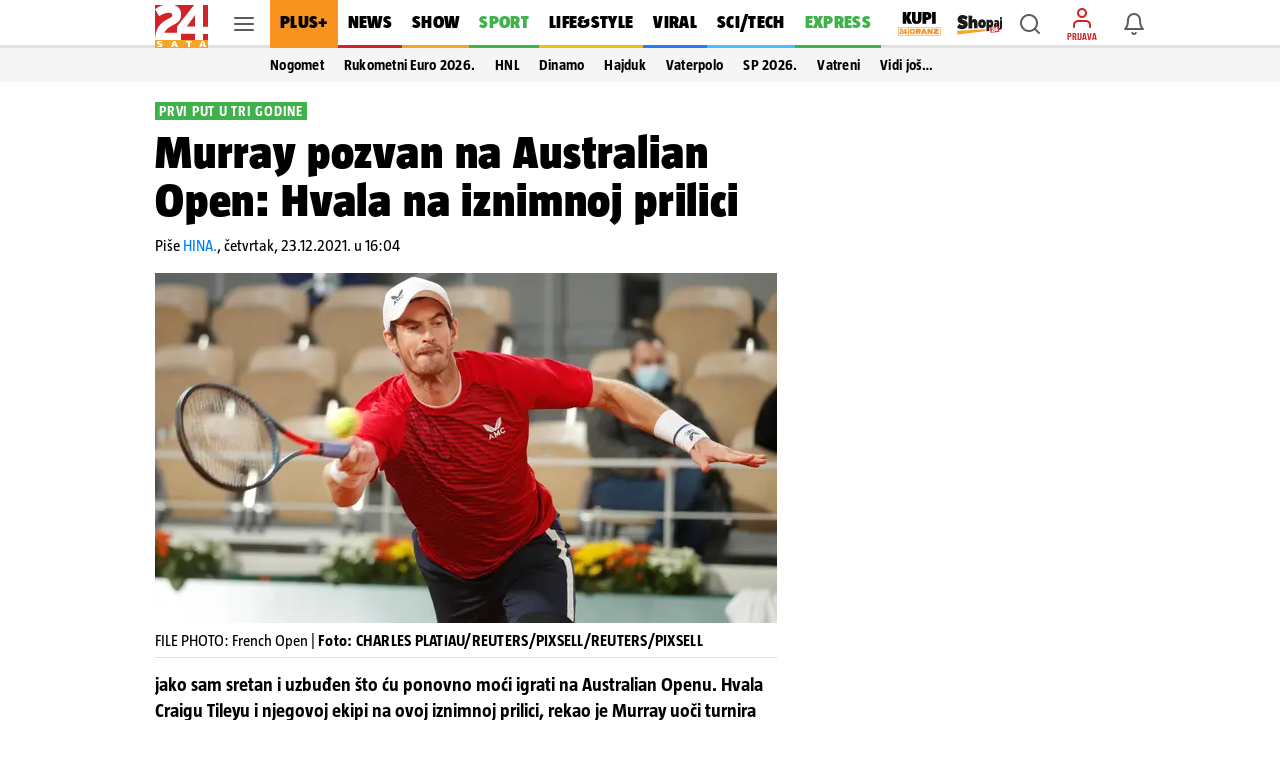

--- FILE ---
content_type: text/css
request_url: https://www.24sata.hr/static/style/footer.css?bust=78d28bc2
body_size: 800
content:
.footer_wrapper{position:relative;background-color:#212121;color:#fff;padding:16px;max-width:414px;margin:0 auto}@media screen and (min-width:1024px){.footer_wrapper{max-width:100%}}.footer_wrapper .footer{background-color:inherit}@media screen and (min-width:1024px){.footer_wrapper .footer{max-width:970px;margin:0 auto}}@media screen and (min-width:1680px){.footer_wrapper .footer{max-width:1140px}}@media screen and (min-width:1024px){.footer_wrapper .footer .menu_wrapper{display:flex}}.footer_wrapper .footer .menu_wrapper p,.footer_wrapper .footer .menu_wrapper .main_menu li{font:normal 400 100% "TazBlack",sans-serif}
@media screen and (min-width:1024px){.footer_wrapper .footer .menu_wrapper .main_menu,.footer_wrapper .footer .menu_wrapper .secondary_menu{box-sizing:border-box;width:50%}}.footer_wrapper .footer .menu_wrapper .main_menu li,.footer_wrapper .footer .menu_wrapper .secondary_menu li{letter-spacing:.025rem}.footer_wrapper .footer .menu_wrapper .main_menu li a,.footer_wrapper .footer .menu_wrapper .secondary_menu li a{color:#fff;transition:text-shadow .2s ease-in-out}.footer_wrapper .footer .menu_wrapper .main_menu li a:hover,.footer_wrapper .footer .menu_wrapper .secondary_menu li a:hover{text-shadow:0 0 1px #fff}
@media screen and (min-width:1024px){.footer_wrapper .footer .menu_wrapper .main_menu{display:flex;flex-wrap:wrap;height:fit-content}}.footer_wrapper .footer .menu_wrapper .main_menu li{padding:16px 0;font-size:.9375rem}.footer_wrapper .footer .menu_wrapper .main_menu li a{border:2px solid #212121;transition:background-size .2s ease-in-out;background:linear-gradient(#d22328 0 0) bottom/0 2px no-repeat #212121}@media screen and (min-width:1024px){.footer_wrapper .footer .menu_wrapper .main_menu li a{margin-right:16px}
}.footer_wrapper .footer .menu_wrapper .main_menu li a.plus{background:linear-gradient(#f7931e 0 0) bottom/0 2px no-repeat #212121}.footer_wrapper .footer .menu_wrapper .main_menu li a.viral,.footer_wrapper .footer .menu_wrapper .main_menu li a.fun{background:linear-gradient(#297af6 0 0) bottom/0 2px no-repeat #212121}.footer_wrapper .footer .menu_wrapper .main_menu li a.sport{background:linear-gradient(#40b14d 0 0) bottom/0 2px no-repeat #212121}.footer_wrapper .footer .menu_wrapper .main_menu li a.show{background:linear-gradient(#f5a528 0 0) bottom/0 2px no-repeat #212121}
.footer_wrapper .footer .menu_wrapper .main_menu li a.lifestyle{background:linear-gradient(#efc10d 0 0) bottom/0 2px no-repeat #212121}.footer_wrapper .footer .menu_wrapper .main_menu li a.tech,.footer_wrapper .footer .menu_wrapper .main_menu li a.scitech{background:linear-gradient(#47c0ff 0 0) bottom/0 2px no-repeat #212121}.footer_wrapper .footer .menu_wrapper .main_menu li a:hover{background-size:100% 2px}.footer_wrapper .footer .menu_wrapper .secondary_menu{margin:24px 0}@media screen and (min-width:1024px){.footer_wrapper .footer .menu_wrapper .secondary_menu{margin:9px 0 24px}
}.footer_wrapper .footer .menu_wrapper .secondary_menu p{font-size:.9375rem;padding-bottom:16px;letter-spacing:.025rem}@media screen and (min-width:1024px){.footer_wrapper .footer .menu_wrapper .secondary_menu p{display:none}}.footer_wrapper .footer .menu_wrapper .secondary_menu ul{display:grid;grid-template-columns:calc(50% - 2.5px) calc(50% - 2.5px);column-gap:5px}@media screen and (min-width:1024px){.footer_wrapper .footer .menu_wrapper .secondary_menu ul{grid-template-columns:calc(33.33% - 3.33px) calc(33.33% - 3.33px) calc(33.33% - 3.33px)}}.footer_wrapper .footer .menu_wrapper .secondary_menu ul li{font:normal 400 100% "TazRegular",sans-serif;font-size:.875rem;padding:8px 0}
.footer_wrapper .footer .cta{display:flex;justify-content:space-between;align-items:center;margin-bottom:16px}.footer_wrapper .footer .cta p{font-size:.75rem;letter-spacing:.046875rem;text-transform:uppercase;height:fit-content}.footer_wrapper .footer .cta .logo_img{width:47px;border:1px solid #fff}.footer_wrapper .footer .cta .facebook_img{width:40px;height:40px;border:1px solid #fff;border-radius:50%;display:flex;justify-content:center;align-items:center;transition:box-shadow .2s ease-in-out}.footer_wrapper .footer .cta .facebook_img img{width:10px;height:19px}
.footer_wrapper .footer .cta .facebook_img:hover{box-shadow:#fff 0 1px 6px}

--- FILE ---
content_type: application/javascript
request_url: https://go.trvdp.com/init/16088.js
body_size: 2352
content:
!function(r){var n={};function i(t){if(n[t])return n[t].exports;var e=n[t]={i:t,l:!1,exports:{}};return r[t].call(e.exports,e,e.exports,i),e.l=!0,e.exports}i.m=r,i.c=n,i.d=function(t,e,r){i.o(t,e)||Object.defineProperty(t,e,{enumerable:!0,get:r})},i.r=function(t){"undefined"!=typeof Symbol&&Symbol.toStringTag&&Object.defineProperty(t,Symbol.toStringTag,{value:"Module"}),Object.defineProperty(t,"__esModule",{value:!0})},i.t=function(e,t){if(1&t&&(e=i(e)),8&t)return e;if(4&t&&"object"==typeof e&&e&&e.__esModule)return e;var r=Object.create(null);if(i.r(r),Object.defineProperty(r,"default",{enumerable:!0,value:e}),2&t&&"string"!=typeof e)for(var n in e)i.d(r,n,function(t){return e[t]}.bind(null,n));return r},i.n=function(t){var e=t&&t.__esModule?function(){return t.default}:function(){return t};return i.d(e,"a",e),e},i.o=function(t,e){return Object.prototype.hasOwnProperty.call(t,e)},i.p="",i(i.s=48)}({41:function(t,e,r){"use strict";function n(t){var e={},r=document.createElement("a");r.href=t;for(var n=r.search.substring(1).split("&"),i=0;i<n.length;i++){var o=n[i].split("=");e[o[0]]=decodeURIComponent(o[1])}return e}function i(o,a){return new Promise(function(t,e){void 0!==a&&a||(a=window.document);var r=a.createElement("script");r.src=o;var n=a.getElementsByTagName("head")[0],i=!1;r.onload=r.onreadystatechange=function(){i||this.readyState&&"loaded"!=this.readyState&&"complete"!=this.readyState||(i=!0,r.onload=r.onreadystatechange=null,t())},r.onerror=function(){r.onerror=null,e()},n.appendChild(r)})}function o(n,i,o){return new Promise(function(t,e){var r=new XMLHttpRequest;r.onreadystatechange=function(){4==r.readyState&&200==r.status&&t(r.responseText)},o&&(r.ontimeout=function(t){e("on timeout status: "+r.status+" statusText: "+r.statusText)}),r.onerror=function(t){e("on error status: "+r.status+" statusText: "+r.statusText)},r.open("GET",n,!0),o&&(r.timeout=o),i&&(r.withCredentials=!0),r.send(null)})}function a(){try{if(window.frameElement&&void 0!==window.parent.location&&void 0!==window.parent.location.href){var t=window.parent.location.href;0<t.indexOf("#")&&(t=t.substr(0,t.indexOf("#")));var e=window.location.href;return 0<e.indexOf("#")&&(e=e.substr(0,e.indexOf("#"))),t==e}return!1}catch(t){return!1}}function u(t){return t.length<4e3?t:t.split("?")[0]}function c(t){if(null==t||!t.length)return"";var e=top.navigator.userAgent,r=/(Android|webOS|iPhone|iPad|iPod|BlackBerry|BB|PlayBook|IEMobile|Windows Phone|Kindle|Silk|Opera Mini)/i.test(e),n=t.filter(function(t){return"both"==t.device||t.device==(r?"mobile":"desktop")});if(n.length){for(var i=0;i<n.length;i++)try{var o=n[i].s,a=top.document.querySelector(o);if(null!=a&&a.parentElement&&!"BODY".includes(a.parentElement.nodeName))return""}catch(t){continue}return"131"}return""}r.d(e,"b",function(){return n}),r.d(e,"e",function(){return i}),r.d(e,"c",function(){return o}),r.d(e,"d",function(){return a}),r.d(e,"f",function(){return u}),r.d(e,"a",function(){return c})},48:function(module,__webpack_exports__,__webpack_require__){"use strict";__webpack_require__.r(__webpack_exports__);var _utils_tag__WEBPACK_IMPORTED_MODULE_0__=__webpack_require__(41);function ownKeys(e,t){var r=Object.keys(e);if(Object.getOwnPropertySymbols){var n=Object.getOwnPropertySymbols(e);t&&(n=n.filter(function(t){return Object.getOwnPropertyDescriptor(e,t).enumerable})),r.push.apply(r,n)}return r}function _objectSpread(e){for(var t=1;t<arguments.length;t++){var r=null!=arguments[t]?arguments[t]:{};t%2?ownKeys(Object(r),!0).forEach(function(t){_defineProperty(e,t,r[t])}):Object.getOwnPropertyDescriptors?Object.defineProperties(e,Object.getOwnPropertyDescriptors(r)):ownKeys(Object(r)).forEach(function(t){Object.defineProperty(e,t,Object.getOwnPropertyDescriptor(r,t))})}return e}function _defineProperty(t,e,r){return e in t?Object.defineProperty(t,e,{value:r,enumerable:!0,configurable:!0,writable:!0}):t[e]=r,t}!function(){function isBVersion(t){return!(t<0||100<t)&&100*Math.random()<t}window.trvInit=function(){var t=0<arguments.length&&void 0!==arguments[0]?arguments[0]:"1770",e=1<arguments.length&&void 0!==arguments[1]?arguments[1]:"16088",r=2<arguments.length&&void 0!==arguments[2]?arguments[2]:{},s=window.trvTag;r=_objectSpread(_objectSpread({},Object(_utils_tag__WEBPACK_IMPORTED_MODULE_0__.b)(s.src)),r);for(var n,i=[{"widgetId":16088,"userId":1770,"versionA":"","versionB":"","isABEnabled":false,"abPercentage":0}],o=0;o<i.length;o++)if(void 0!==i[o].widgetId&&i[o].widgetId==e){n=i[o];break}var a=n.versionA,u=n.versionB,c="https://v6.truvidplayer.com/",_="https://v6.truvidplayer.com/",d=!1;n.isABEnabled&&(d=isBVersion(n.abPercentage));var l=d?u:a;l&&"0"!=l&&""!=l||(l="live"),l.startsWith("5")?_=c="https://stg.truvidplayer.com/":(_="https://v6.truvidplayer.com/",c="live"!=l?"https://v6.truvidplayer.com/v"+l+"/":"https://v6.truvidplayer.com/"+l+"/");var f="".concat(c).concat("p.php","?sid=").concat(t,"&wid=").concat(e);f+="&cb="+1e4*Math.random(),r.pid?f+="&pid="+r.pid:s.hasAttribute("data-pid")&&""!=s.getAttribute("data-pid")&&(f+="&pid="+s.getAttribute("data-pid")),r.vpid&&(f+="&vpid="+r.vpid),r.guid?f+="&guid="+r.guid:r.vid?f+="&vid="+r.vid:s.hasAttribute("data-vid")&&""!=s.getAttribute("data-vid")&&(f+="&vid="+s.getAttribute("data-vid")),r.d?f+="&d="+r.d:s.hasAttribute("data-d")&&""!=s.getAttribute("data-d")&&(f+="&d="+s.getAttribute("data-d")),d&&(f+="&isabtest=1");var p=encodeURIComponent(Object(_utils_tag__WEBPACK_IMPORTED_MODULE_0__.f)(window.location.href));f+="&url="+p,_utils_tag__WEBPACK_IMPORTED_MODULE_0__.a;try{var v=Object(_utils_tag__WEBPACK_IMPORTED_MODULE_0__.a)([]);v&&(f+="&er="+v)}catch(t){}r.err&&(f+="&er="+r.err),Object(_utils_tag__WEBPACK_IMPORTED_MODULE_0__.c)(f,!0).then(function(t){if(t){var e=JSON.parse(t.toString());if(e&&void 0!==e.v){var r="https://s.trvdp.com/scripts/v"+e.v+"/"+e.s+".js",n=window.document,i=window,o=Object(_utils_tag__WEBPACK_IMPORTED_MODULE_0__.d)();if(void 0!==e.io&&1==e.io&&o){var a=!1,u=null;try{u=window.frameElement;var c=window;for(a=!0;c.frameElement&&c.frameElement.ownerDocument&&c.frameElement.ownerDocument.defaultView&&c.frameElement.ownerDocument.defaultView.frameElement;)u=c.frameElement.ownerDocument.defaultView.frameElement,c=window.frameElement.ownerDocument.defaultView;n=c.parent.document,i=c.parent.window,o=!1}catch(t){}var d=n.createElement("div");d.className="truvid_placeholder_"+e.wid,a?(u.parentNode.insertBefore(d,u),u.style.height="1px"):s.parentNode.insertBefore(d,s)}var l={wid:e.wid,sid:e.sid,fiframe:o,purl:p,host:_};Object(_utils_tag__WEBPACK_IMPORTED_MODULE_0__.e)(r,n).then(function(){l.fiframe=o,i.brWidgetInit.init(e,l,s)}).catch(function(t){console.log("error loading version file"),console.log(t)})}}}).catch(function(t){console.log("error during player init"),console.log(t)})},window.trvTag=document.currentScript,window.trvScript=``,window.runTrvScript=function(){eval(window.trvScript)},window.shouldRunTrvScript=false;var accountId="1770",widgetId="16088";try{window.shouldRunTrvScript?window.runTrvScript():trvInit(accountId,widgetId,{})}catch(t){trvInit(accountId,widgetId,{err:133}),console.log("error executing trv script",t)}}()}});